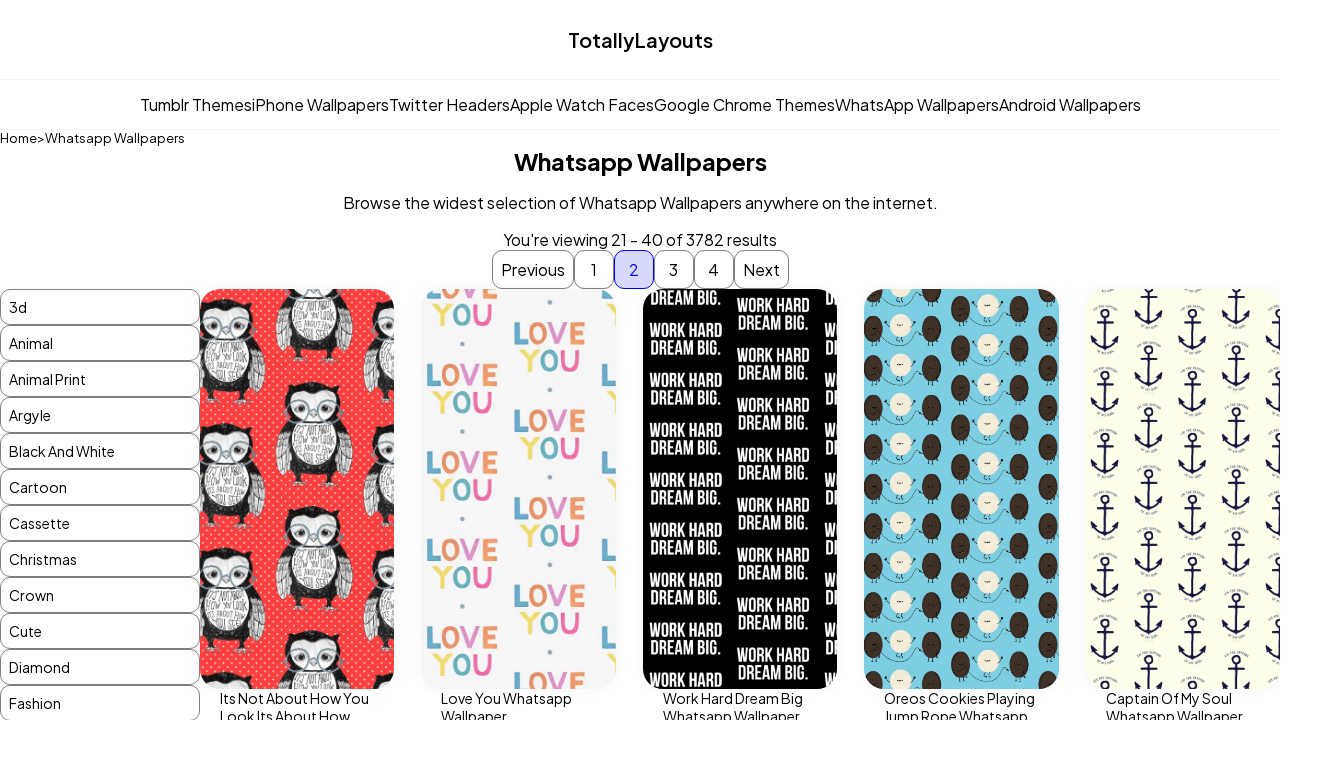

--- FILE ---
content_type: text/html; charset=UTF-8
request_url: https://www.totallylayouts.com/whatsapp-wallpapers/page/2
body_size: 3552
content:


    

<!DOCTYPE html>
<html lang="en">
<head>
    <meta charset="UTF-8">
    <meta name="viewport" content="width=device-width, initial-scale=1">
    <meta name="description" content="Everything you need to customise your life">
    <meta name="theme-color" content="#f4f4f4"/>
    <title>Whatsapp Wallpapers -  TotallyLayouts.com</title>
    <link rel="stylesheet" href="/../../assets/css/large.min.css?1724917334" media="screen and (min-width: 768px)">    <link rel="stylesheet" href="/../../assets/css/small.min.css?1724917334" media="screen and (max-width: 767px)">    <link rel="manifest" href="/manifest.json">
</head>
<script async src="https://www.googletagmanager.com/gtag/js?id=G-F4J01HC3NZ"></script>
<script>
    window.dataLayer = window.dataLayer || [];
    function gtag(){dataLayer.push(arguments);}
    gtag('js', new Date());

    gtag('config', 'G-F4J01HC3NZ');
</script>
<body>
    
<header>
    <a class="logo" href="/../../" alt="Home">TotallyLayouts</a>

    <nav>
        <a class="menu-link" href="/../../tumblr-themes" title="Tumblr Themes">Tumblr Themes</a>
        <a class="menu-link" href="/../../iphone-wallpapers" title="iPhone Wallpapers">iPhone Wallpapers</a>
        <a class="menu-link" href="/../../twitter-headers" title="Twitter Headers">Twitter Headers</a>
        <a class="menu-link" href="/../../apple-watch-faces" title="Apple Watch Faces">Apple Watch Faces</a>
        <a class="menu-link" href="/../../google-chrome-themes" title="Google Chrome Themes">Google Chrome Themes</a>
        <a class="menu-link" href="/../../whatsapp-wallpapers" title="Whatsapp Wallpapers">WhatsApp Wallpapers</a>
        <a class="menu-link" href="/../../android-wallpapers" title="Android Wallpapers">Android Wallpapers</a>
    </nav>
</header>

<section class="breadcrumb-container">
    <a class="breadcrumb-link" href="/../../">Home</a>
    ><a class="breadcrumb-link" href="/whatsapp-wallpapers">Whatsapp Wallpapers</a>

</section>

<main>

<div data-page="plp" id="hiddenExecute"></div>


    <section class="page-summary-container">
                    <h1 aria-label="You're viewing Whatsapp Wallpapers">Whatsapp Wallpapers</h1>
        
        <p>Browse the widest selection of Whatsapp Wallpapers anywhere on the internet.</p>

        <div class="results-count-container" aria-label="You're viewing  of 3782 results">
            You're viewing 21 - 40 of 3782 results
        </div>
    </section>

    <div class="filter-button secondary-button" id="filterTrigger" onclick="openDrawer('filterDrawer')">Filters</div>

    <section class="pagination-container topPagination">
        <a class="pagination-link secondary-button pagination-previous" href='https://www.totallylayouts.com/whatsapp-wallpapers/page/1' aria-label="Previous Page" title="Previous"></a><a class="pagination-link secondary-button" href='https://www.totallylayouts.com/whatsapp-wallpapers/page/1' aria-label="Page 1" title="Page 1">1</a><div class="pagination-link selected secondary-button" aria-label="Page 2" title="Current Page 2">2</div><a class="pagination-link secondary-button" href='https://www.totallylayouts.com/whatsapp-wallpapers/page/3' aria-label="Page 3" title="Page 3">3</a><a class="pagination-link secondary-button" href='https://www.totallylayouts.com/whatsapp-wallpapers/page/4' aria-label="Page 4" title="Page 4">4</a><a class="pagination-link secondary-button pagination-next" href='https://www.totallylayouts.com/whatsapp-wallpapers/page/3' aria-label="Next Page" title="Next"></a>  
    </section>

    <div class="plp-content-container">

        <div class="drawer-container" id="filterDrawer">
            <section class="category-container">
                                                            <a class="secondary-button category-link" title="3d Whatsapp Wallpapers" aria-label="3d Whatsapp Wallpapers" href="https://www.totallylayouts.com/whatsapp-wallpapers/3d-whatsapp-wallpapers">3d </a>
                                            <a class="secondary-button category-link" title="animal Whatsapp Wallpapers" aria-label="animal Whatsapp Wallpapers" href="https://www.totallylayouts.com/whatsapp-wallpapers/animal-whatsapp-wallpapers">animal </a>
                                            <a class="secondary-button category-link" title="animal print Whatsapp Wallpapers" aria-label="animal print Whatsapp Wallpapers" href="https://www.totallylayouts.com/whatsapp-wallpapers/animal-print-whatsapp-wallpapers">animal print </a>
                                            <a class="secondary-button category-link" title="argyle Whatsapp Wallpapers" aria-label="argyle Whatsapp Wallpapers" href="https://www.totallylayouts.com/whatsapp-wallpapers/argyle-whatsapp-wallpapers">argyle </a>
                                            <a class="secondary-button category-link" title="black and white Whatsapp Wallpapers" aria-label="black and white Whatsapp Wallpapers" href="https://www.totallylayouts.com/whatsapp-wallpapers/black-and-white-whatsapp-wallpapers">black and white </a>
                                            <a class="secondary-button category-link" title="cartoon Whatsapp Wallpapers" aria-label="cartoon Whatsapp Wallpapers" href="https://www.totallylayouts.com/whatsapp-wallpapers/cartoon-whatsapp-wallpapers">cartoon </a>
                                            <a class="secondary-button category-link" title="cassette Whatsapp Wallpapers" aria-label="cassette Whatsapp Wallpapers" href="https://www.totallylayouts.com/whatsapp-wallpapers/cassette-whatsapp-wallpapers">cassette </a>
                                            <a class="secondary-button category-link" title="christmas Whatsapp Wallpapers" aria-label="christmas Whatsapp Wallpapers" href="https://www.totallylayouts.com/whatsapp-wallpapers/christmas-whatsapp-wallpapers">christmas </a>
                                            <a class="secondary-button category-link" title="crown Whatsapp Wallpapers" aria-label="crown Whatsapp Wallpapers" href="https://www.totallylayouts.com/whatsapp-wallpapers/crown-whatsapp-wallpapers">crown </a>
                                            <a class="secondary-button category-link" title="cute Whatsapp Wallpapers" aria-label="cute Whatsapp Wallpapers" href="https://www.totallylayouts.com/whatsapp-wallpapers/cute-whatsapp-wallpapers">cute </a>
                                            <a class="secondary-button category-link" title="diamond Whatsapp Wallpapers" aria-label="diamond Whatsapp Wallpapers" href="https://www.totallylayouts.com/whatsapp-wallpapers/diamond-whatsapp-wallpapers">diamond </a>
                                            <a class="secondary-button category-link" title="fashion Whatsapp Wallpapers" aria-label="fashion Whatsapp Wallpapers" href="https://www.totallylayouts.com/whatsapp-wallpapers/fashion-whatsapp-wallpapers">fashion </a>
                                            <a class="secondary-button category-link" title="floral Whatsapp Wallpapers" aria-label="floral Whatsapp Wallpapers" href="https://www.totallylayouts.com/whatsapp-wallpapers/floral-whatsapp-wallpapers">floral </a>
                                            <a class="secondary-button category-link" title="food Whatsapp Wallpapers" aria-label="food Whatsapp Wallpapers" href="https://www.totallylayouts.com/whatsapp-wallpapers/food-whatsapp-wallpapers">food </a>
                                            <a class="secondary-button category-link" title="gangster Whatsapp Wallpapers" aria-label="gangster Whatsapp Wallpapers" href="https://www.totallylayouts.com/whatsapp-wallpapers/gangster-whatsapp-wallpapers">gangster </a>
                                            <a class="secondary-button category-link" title="halloween Whatsapp Wallpapers" aria-label="halloween Whatsapp Wallpapers" href="https://www.totallylayouts.com/whatsapp-wallpapers/halloween-whatsapp-wallpapers">halloween </a>
                                            <a class="secondary-button category-link" title="hipster Whatsapp Wallpapers" aria-label="hipster Whatsapp Wallpapers" href="https://www.totallylayouts.com/whatsapp-wallpapers/hipster-whatsapp-wallpapers">hipster </a>
                                            <a class="secondary-button category-link" title="ice cream Whatsapp Wallpapers" aria-label="ice cream Whatsapp Wallpapers" href="https://www.totallylayouts.com/whatsapp-wallpapers/ice-cream-whatsapp-wallpapers">ice cream </a>
                                            <a class="secondary-button category-link" title="iconic Whatsapp Wallpapers" aria-label="iconic Whatsapp Wallpapers" href="https://www.totallylayouts.com/whatsapp-wallpapers/iconic-whatsapp-wallpapers">iconic </a>
                                            <a class="secondary-button category-link" title="kawaii Whatsapp Wallpapers" aria-label="kawaii Whatsapp Wallpapers" href="https://www.totallylayouts.com/whatsapp-wallpapers/kawaii-whatsapp-wallpapers">kawaii </a>
                                            <a class="secondary-button category-link" title="love Whatsapp Wallpapers" aria-label="love Whatsapp Wallpapers" href="https://www.totallylayouts.com/whatsapp-wallpapers/love-whatsapp-wallpapers">love </a>
                                            <a class="secondary-button category-link" title="meme Whatsapp Wallpapers" aria-label="meme Whatsapp Wallpapers" href="https://www.totallylayouts.com/whatsapp-wallpapers/meme-whatsapp-wallpapers">meme </a>
                                            <a class="secondary-button category-link" title="monster Whatsapp Wallpapers" aria-label="monster Whatsapp Wallpapers" href="https://www.totallylayouts.com/whatsapp-wallpapers/monster-whatsapp-wallpapers">monster </a>
                                            <a class="secondary-button category-link" title="music Whatsapp Wallpapers" aria-label="music Whatsapp Wallpapers" href="https://www.totallylayouts.com/whatsapp-wallpapers/music-whatsapp-wallpapers">music </a>
                                            <a class="secondary-button category-link" title="nebula Whatsapp Wallpapers" aria-label="nebula Whatsapp Wallpapers" href="https://www.totallylayouts.com/whatsapp-wallpapers/nebula-whatsapp-wallpapers">nebula </a>
                                            <a class="secondary-button category-link" title="peace Whatsapp Wallpapers" aria-label="peace Whatsapp Wallpapers" href="https://www.totallylayouts.com/whatsapp-wallpapers/peace-whatsapp-wallpapers">peace </a>
                                            <a class="secondary-button category-link" title="plaid Whatsapp Wallpapers" aria-label="plaid Whatsapp Wallpapers" href="https://www.totallylayouts.com/whatsapp-wallpapers/plaid-whatsapp-wallpapers">plaid </a>
                                            <a class="secondary-button category-link" title="plain Whatsapp Wallpapers" aria-label="plain Whatsapp Wallpapers" href="https://www.totallylayouts.com/whatsapp-wallpapers/plain-whatsapp-wallpapers">plain </a>
                                            <a class="secondary-button category-link" title="polaroid Whatsapp Wallpapers" aria-label="polaroid Whatsapp Wallpapers" href="https://www.totallylayouts.com/whatsapp-wallpapers/polaroid-whatsapp-wallpapers">polaroid </a>
                                            <a class="secondary-button category-link" title="polka dot Whatsapp Wallpapers" aria-label="polka dot Whatsapp Wallpapers" href="https://www.totallylayouts.com/whatsapp-wallpapers/polka-dot-whatsapp-wallpapers">polka dot </a>
                                            <a class="secondary-button category-link" title="quote Whatsapp Wallpapers" aria-label="quote Whatsapp Wallpapers" href="https://www.totallylayouts.com/whatsapp-wallpapers/quote-whatsapp-wallpapers">quote </a>
                                            <a class="secondary-button category-link" title="random Whatsapp Wallpapers" aria-label="random Whatsapp Wallpapers" href="https://www.totallylayouts.com/whatsapp-wallpapers/random-whatsapp-wallpapers">random </a>
                                            <a class="secondary-button category-link" title="robot Whatsapp Wallpapers" aria-label="robot Whatsapp Wallpapers" href="https://www.totallylayouts.com/whatsapp-wallpapers/robot-whatsapp-wallpapers">robot </a>
                                            <a class="secondary-button category-link" title="skull Whatsapp Wallpapers" aria-label="skull Whatsapp Wallpapers" href="https://www.totallylayouts.com/whatsapp-wallpapers/skull-whatsapp-wallpapers">skull </a>
                                            <a class="secondary-button category-link" title="sport Whatsapp Wallpapers" aria-label="sport Whatsapp Wallpapers" href="https://www.totallylayouts.com/whatsapp-wallpapers/sport-whatsapp-wallpapers">sport </a>
                                            <a class="secondary-button category-link" title="star Whatsapp Wallpapers" aria-label="star Whatsapp Wallpapers" href="https://www.totallylayouts.com/whatsapp-wallpapers/star-whatsapp-wallpapers">star </a>
                                            <a class="secondary-button category-link" title="stereo Whatsapp Wallpapers" aria-label="stereo Whatsapp Wallpapers" href="https://www.totallylayouts.com/whatsapp-wallpapers/stereo-whatsapp-wallpapers">stereo </a>
                                            <a class="secondary-button category-link" title="stripe Whatsapp Wallpapers" aria-label="stripe Whatsapp Wallpapers" href="https://www.totallylayouts.com/whatsapp-wallpapers/stripe-whatsapp-wallpapers">stripe </a>
                                            <a class="secondary-button category-link" title="thunderbolt Whatsapp Wallpapers" aria-label="thunderbolt Whatsapp Wallpapers" href="https://www.totallylayouts.com/whatsapp-wallpapers/thunderbolt-whatsapp-wallpapers">thunderbolt </a>
                                            <a class="secondary-button category-link" title="tv and movie Whatsapp Wallpapers" aria-label="tv and movie Whatsapp Wallpapers" href="https://www.totallylayouts.com/whatsapp-wallpapers/tv-and-movie-whatsapp-wallpapers">tv and movie </a>
                                            <a class="secondary-button category-link" title="vintage Whatsapp Wallpapers" aria-label="vintage Whatsapp Wallpapers" href="https://www.totallylayouts.com/whatsapp-wallpapers/vintage-whatsapp-wallpapers">vintage </a>
                                                </section>
        </div>

        <section class="product-card--container with-filter-column">

                    

            <a class="product-card" aria-label="its not about how you look its about how you see Whatsapp Wallpaper" href="https://www.totallylayouts.com/whatsapp-wallpapers/its_not_about_how_you_look_its_about_how_you_see-whatsapp-wallpaper" alt="its not about how you look its about how you see Whatsapp Wallpaper">
                    <div class="social-proofing-container">
                        20 installs today
                    </div>
                    <div class="product-card--preview lazy-background" data-bg="https://www.totallylayouts.com/backgrounds-webp/backgrounds/animal/its_not_about_how_you_look_its_about_how_you_see.webp">

                        <div class="iphone-overlay"></div>
                    </div>
                    <div class="product-card--details">
                        <div class="product-card--name">
                            <span>its not about how you look its about how you see</span> Whatsapp Wallpaper                        </div>
                        <div class="stars-container">
                            <span class="single-star"></span>
                            <span class="single-star"></span>
                            <span class="single-star"></span>
                            <span class="single-star"></span>
                            <span class="single-star"></span>
                            <span class="rating-number-container">
                                5.0/5 
                            </span>
                        </div>
                    </div>
                </a>
                    

            <a class="product-card" aria-label="love you Whatsapp Wallpaper" href="https://www.totallylayouts.com/whatsapp-wallpapers/love_you-whatsapp-wallpaper" alt="love you Whatsapp Wallpaper">
                    <div class="social-proofing-container">
                        20 installs today
                    </div>
                    <div class="product-card--preview lazy-background" data-bg="https://www.totallylayouts.com/backgrounds-webp/backgrounds/cute/love_you.webp">

                        <div class="iphone-overlay"></div>
                    </div>
                    <div class="product-card--details">
                        <div class="product-card--name">
                            <span>love you</span> Whatsapp Wallpaper                        </div>
                        <div class="stars-container">
                            <span class="single-star"></span>
                            <span class="single-star"></span>
                            <span class="single-star"></span>
                            <span class="single-star"></span>
                            <span class="single-star"></span>
                            <span class="rating-number-container">
                                5.0/5 
                            </span>
                        </div>
                    </div>
                </a>
                    

            <a class="product-card" aria-label="work hard dream big Whatsapp Wallpaper" href="https://www.totallylayouts.com/whatsapp-wallpapers/work_hard_dream_big-whatsapp-wallpaper" alt="work hard dream big Whatsapp Wallpaper">
                    <div class="social-proofing-container">
                        20 installs today
                    </div>
                    <div class="product-card--preview lazy-background" data-bg="https://www.totallylayouts.com/backgrounds-webp/backgrounds/black-and-white/work_hard_dream_big.webp">

                        <div class="iphone-overlay"></div>
                    </div>
                    <div class="product-card--details">
                        <div class="product-card--name">
                            <span>work hard dream big</span> Whatsapp Wallpaper                        </div>
                        <div class="stars-container">
                            <span class="single-star"></span>
                            <span class="single-star"></span>
                            <span class="single-star"></span>
                            <span class="single-star"></span>
                            <span class="single-star"></span>
                            <span class="rating-number-container">
                                5.0/5 
                            </span>
                        </div>
                    </div>
                </a>
                    

            <a class="product-card" aria-label="oreos cookies playing jump rope Whatsapp Wallpaper" href="https://www.totallylayouts.com/whatsapp-wallpapers/oreos_cookies_playing_jump_rope-whatsapp-wallpaper" alt="oreos cookies playing jump rope Whatsapp Wallpaper">
                    <div class="social-proofing-container">
                        20 installs today
                    </div>
                    <div class="product-card--preview lazy-background" data-bg="https://www.totallylayouts.com/backgrounds-webp/backgrounds/food/oreos_cookies_playing_jump_rope.webp">

                        <div class="iphone-overlay"></div>
                    </div>
                    <div class="product-card--details">
                        <div class="product-card--name">
                            <span>oreos cookies playing jump rope</span> Whatsapp Wallpaper                        </div>
                        <div class="stars-container">
                            <span class="single-star"></span>
                            <span class="single-star"></span>
                            <span class="single-star"></span>
                            <span class="single-star"></span>
                            <span class="single-star"></span>
                            <span class="rating-number-container">
                                5.0/5 
                            </span>
                        </div>
                    </div>
                </a>
                    

            <a class="product-card" aria-label="captain of my soul Whatsapp Wallpaper" href="https://www.totallylayouts.com/whatsapp-wallpapers/captain_of_my_soul-whatsapp-wallpaper" alt="captain of my soul Whatsapp Wallpaper">
                    <div class="social-proofing-container">
                        20 installs today
                    </div>
                    <div class="product-card--preview lazy-background" data-bg="https://www.totallylayouts.com/backgrounds-webp/backgrounds/quote/captain_of_my_soul.webp">

                        <div class="iphone-overlay"></div>
                    </div>
                    <div class="product-card--details">
                        <div class="product-card--name">
                            <span>captain of my soul</span> Whatsapp Wallpaper                        </div>
                        <div class="stars-container">
                            <span class="single-star"></span>
                            <span class="single-star"></span>
                            <span class="single-star"></span>
                            <span class="single-star"></span>
                            <span class="single-star"></span>
                            <span class="rating-number-container">
                                5.0/5 
                            </span>
                        </div>
                    </div>
                </a>
                    

            <a class="product-card" aria-label="black and white bushy flowers Whatsapp Wallpaper" href="https://www.totallylayouts.com/whatsapp-wallpapers/black_and_white_bushy_flowers-whatsapp-wallpaper" alt="black and white bushy flowers Whatsapp Wallpaper">
                    <div class="social-proofing-container">
                        20 installs today
                    </div>
                    <div class="product-card--preview lazy-background" data-bg="https://www.totallylayouts.com/backgrounds-webp/backgrounds/black-and-white/black_and_white_bushy_flowers.webp">

                        <div class="iphone-overlay"></div>
                    </div>
                    <div class="product-card--details">
                        <div class="product-card--name">
                            <span>black and white bushy flowers</span> Whatsapp Wallpaper                        </div>
                        <div class="stars-container">
                            <span class="single-star"></span>
                            <span class="single-star"></span>
                            <span class="single-star"></span>
                            <span class="single-star"></span>
                            <span class="single-star"></span>
                            <span class="rating-number-container">
                                5.0/5 
                            </span>
                        </div>
                    </div>
                </a>
                    

            <a class="product-card" aria-label="yellow floral lace curtain pattern Whatsapp Wallpaper" href="https://www.totallylayouts.com/whatsapp-wallpapers/yellow_floral_lace_curtain_pattern-whatsapp-wallpaper" alt="yellow floral lace curtain pattern Whatsapp Wallpaper">
                    <div class="social-proofing-container">
                        20 installs today
                    </div>
                    <div class="product-card--preview lazy-background" data-bg="https://www.totallylayouts.com/backgrounds-webp/backgrounds/random/yellow_floral_lace_curtain_pattern.webp">

                        <div class="iphone-overlay"></div>
                    </div>
                    <div class="product-card--details">
                        <div class="product-card--name">
                            <span>yellow floral lace curtain pattern</span> Whatsapp Wallpaper                        </div>
                        <div class="stars-container">
                            <span class="single-star"></span>
                            <span class="single-star"></span>
                            <span class="single-star"></span>
                            <span class="single-star"></span>
                            <span class="single-star"></span>
                            <span class="rating-number-container">
                                5.0/5 
                            </span>
                        </div>
                    </div>
                </a>
                    

            <a class="product-card" aria-label="mightnight deer Whatsapp Wallpaper" href="https://www.totallylayouts.com/whatsapp-wallpapers/mightnight_deer-whatsapp-wallpaper" alt="mightnight deer Whatsapp Wallpaper">
                    <div class="social-proofing-container">
                        20 installs today
                    </div>
                    <div class="product-card--preview lazy-background" data-bg="https://www.totallylayouts.com/backgrounds-webp/backgrounds/animal/mightnight_deer.webp">

                        <div class="iphone-overlay"></div>
                    </div>
                    <div class="product-card--details">
                        <div class="product-card--name">
                            <span>mightnight deer</span> Whatsapp Wallpaper                        </div>
                        <div class="stars-container">
                            <span class="single-star"></span>
                            <span class="single-star"></span>
                            <span class="single-star"></span>
                            <span class="single-star"></span>
                            <span class="single-star"></span>
                            <span class="rating-number-container">
                                5.0/5 
                            </span>
                        </div>
                    </div>
                </a>
                    

            <a class="product-card" aria-label="dozens of beautiful black roses Whatsapp Wallpaper" href="https://www.totallylayouts.com/whatsapp-wallpapers/dozens_of_beautiful_black_roses-whatsapp-wallpaper" alt="dozens of beautiful black roses Whatsapp Wallpaper">
                    <div class="social-proofing-container">
                        20 installs today
                    </div>
                    <div class="product-card--preview lazy-background" data-bg="https://www.totallylayouts.com/backgrounds-webp/backgrounds/floral/dozens_of_beautiful_black_roses.webp">

                        <div class="iphone-overlay"></div>
                    </div>
                    <div class="product-card--details">
                        <div class="product-card--name">
                            <span>dozens of beautiful black roses</span> Whatsapp Wallpaper                        </div>
                        <div class="stars-container">
                            <span class="single-star"></span>
                            <span class="single-star"></span>
                            <span class="single-star"></span>
                            <span class="single-star"></span>
                            <span class="single-star"></span>
                            <span class="rating-number-container">
                                5.0/5 
                            </span>
                        </div>
                    </div>
                </a>
                    

            <a class="product-card" aria-label="misfits cover Whatsapp Wallpaper" href="https://www.totallylayouts.com/whatsapp-wallpapers/misfits_cover-whatsapp-wallpaper" alt="misfits cover Whatsapp Wallpaper">
                    <div class="social-proofing-container">
                        20 installs today
                    </div>
                    <div class="product-card--preview lazy-background" data-bg="https://www.totallylayouts.com/backgrounds-webp/backgrounds/music/misfits_cover.webp">

                        <div class="iphone-overlay"></div>
                    </div>
                    <div class="product-card--details">
                        <div class="product-card--name">
                            <span>misfits cover</span> Whatsapp Wallpaper                        </div>
                        <div class="stars-container">
                            <span class="single-star"></span>
                            <span class="single-star"></span>
                            <span class="single-star"></span>
                            <span class="single-star"></span>
                            <span class="single-star"></span>
                            <span class="rating-number-container">
                                5.0/5 
                            </span>
                        </div>
                    </div>
                </a>
                    

            <a class="product-card" aria-label="cracked eggs chillin Whatsapp Wallpaper" href="https://www.totallylayouts.com/whatsapp-wallpapers/cracked_eggs_chillin-whatsapp-wallpaper" alt="cracked eggs chillin Whatsapp Wallpaper">
                    <div class="social-proofing-container">
                        20 installs today
                    </div>
                    <div class="product-card--preview lazy-background" data-bg="https://www.totallylayouts.com/backgrounds-webp/backgrounds/food/cracked_eggs_chillin.webp">

                        <div class="iphone-overlay"></div>
                    </div>
                    <div class="product-card--details">
                        <div class="product-card--name">
                            <span>cracked eggs chillin</span> Whatsapp Wallpaper                        </div>
                        <div class="stars-container">
                            <span class="single-star"></span>
                            <span class="single-star"></span>
                            <span class="single-star"></span>
                            <span class="single-star"></span>
                            <span class="single-star"></span>
                            <span class="rating-number-container">
                                5.0/5 
                            </span>
                        </div>
                    </div>
                </a>
                    

            <a class="product-card" aria-label="yellow and orange roses Whatsapp Wallpaper" href="https://www.totallylayouts.com/whatsapp-wallpapers/yellow_and_orange_roses-whatsapp-wallpaper" alt="yellow and orange roses Whatsapp Wallpaper">
                    <div class="social-proofing-container">
                        20 installs today
                    </div>
                    <div class="product-card--preview lazy-background" data-bg="https://www.totallylayouts.com/backgrounds-webp/backgrounds/floral/yellow_and_orange_roses.webp">

                        <div class="iphone-overlay"></div>
                    </div>
                    <div class="product-card--details">
                        <div class="product-card--name">
                            <span>yellow and orange roses</span> Whatsapp Wallpaper                        </div>
                        <div class="stars-container">
                            <span class="single-star"></span>
                            <span class="single-star"></span>
                            <span class="single-star"></span>
                            <span class="single-star"></span>
                            <span class="single-star"></span>
                            <span class="rating-number-container">
                                5.0/5 
                            </span>
                        </div>
                    </div>
                </a>
                    

            <a class="product-card" aria-label="cartoon wonder women flying Whatsapp Wallpaper" href="https://www.totallylayouts.com/whatsapp-wallpapers/cartoon_wonder_women_flying-whatsapp-wallpaper" alt="cartoon wonder women flying Whatsapp Wallpaper">
                    <div class="social-proofing-container">
                        20 installs today
                    </div>
                    <div class="product-card--preview lazy-background" data-bg="https://www.totallylayouts.com/backgrounds-webp/backgrounds/cartoon/cartoon_wonder_women_flying.webp">

                        <div class="iphone-overlay"></div>
                    </div>
                    <div class="product-card--details">
                        <div class="product-card--name">
                            <span>cartoon wonder women flying</span> Whatsapp Wallpaper                        </div>
                        <div class="stars-container">
                            <span class="single-star"></span>
                            <span class="single-star"></span>
                            <span class="single-star"></span>
                            <span class="single-star"></span>
                            <span class="single-star"></span>
                            <span class="rating-number-container">
                                5.0/5 
                            </span>
                        </div>
                    </div>
                </a>
                    

            <a class="product-card" aria-label="nebula wizard Whatsapp Wallpaper" href="https://www.totallylayouts.com/whatsapp-wallpapers/nebula_wizard-whatsapp-wallpaper" alt="nebula wizard Whatsapp Wallpaper">
                    <div class="social-proofing-container">
                        20 installs today
                    </div>
                    <div class="product-card--preview lazy-background" data-bg="https://www.totallylayouts.com/backgrounds-webp/backgrounds/random/nebula_wizard.webp">

                        <div class="iphone-overlay"></div>
                    </div>
                    <div class="product-card--details">
                        <div class="product-card--name">
                            <span>nebula wizard</span> Whatsapp Wallpaper                        </div>
                        <div class="stars-container">
                            <span class="single-star"></span>
                            <span class="single-star"></span>
                            <span class="single-star"></span>
                            <span class="single-star"></span>
                            <span class="single-star"></span>
                            <span class="rating-number-container">
                                5.0/5 
                            </span>
                        </div>
                    </div>
                </a>
                    

            <a class="product-card" aria-label="bmxing cats Whatsapp Wallpaper" href="https://www.totallylayouts.com/whatsapp-wallpapers/bmxing_cats-whatsapp-wallpaper" alt="bmxing cats Whatsapp Wallpaper">
                    <div class="social-proofing-container">
                        20 installs today
                    </div>
                    <div class="product-card--preview lazy-background" data-bg="https://www.totallylayouts.com/backgrounds-webp/backgrounds/animal/bmxing_cats.webp">

                        <div class="iphone-overlay"></div>
                    </div>
                    <div class="product-card--details">
                        <div class="product-card--name">
                            <span>bmxing cats</span> Whatsapp Wallpaper                        </div>
                        <div class="stars-container">
                            <span class="single-star"></span>
                            <span class="single-star"></span>
                            <span class="single-star"></span>
                            <span class="single-star"></span>
                            <span class="single-star"></span>
                            <span class="rating-number-container">
                                5.0/5 
                            </span>
                        </div>
                    </div>
                </a>
                    

            <a class="product-card" aria-label="retro cassettes Whatsapp Wallpaper" href="https://www.totallylayouts.com/whatsapp-wallpapers/retro_cassettes-whatsapp-wallpaper" alt="retro cassettes Whatsapp Wallpaper">
                    <div class="social-proofing-container">
                        20 installs today
                    </div>
                    <div class="product-card--preview lazy-background" data-bg="https://www.totallylayouts.com/backgrounds-webp/backgrounds/cassette/retro_cassettes.webp">

                        <div class="iphone-overlay"></div>
                    </div>
                    <div class="product-card--details">
                        <div class="product-card--name">
                            <span>retro cassettes</span> Whatsapp Wallpaper                        </div>
                        <div class="stars-container">
                            <span class="single-star"></span>
                            <span class="single-star"></span>
                            <span class="single-star"></span>
                            <span class="single-star"></span>
                            <span class="single-star"></span>
                            <span class="rating-number-container">
                                5.0/5 
                            </span>
                        </div>
                    </div>
                </a>
                    

            <a class="product-card" aria-label="say whaaaat Whatsapp Wallpaper" href="https://www.totallylayouts.com/whatsapp-wallpapers/say_whaaaat-whatsapp-wallpaper" alt="say whaaaat Whatsapp Wallpaper">
                    <div class="social-proofing-container">
                        20 installs today
                    </div>
                    <div class="product-card--preview lazy-background" data-bg="https://www.totallylayouts.com/backgrounds-webp/backgrounds/quote/say_whaaaat.webp">

                        <div class="iphone-overlay"></div>
                    </div>
                    <div class="product-card--details">
                        <div class="product-card--name">
                            <span>say whaaaat</span> Whatsapp Wallpaper                        </div>
                        <div class="stars-container">
                            <span class="single-star"></span>
                            <span class="single-star"></span>
                            <span class="single-star"></span>
                            <span class="single-star"></span>
                            <span class="single-star"></span>
                            <span class="rating-number-container">
                                5.0/5 
                            </span>
                        </div>
                    </div>
                </a>
                    

            <a class="product-card" aria-label="terracotta victorian Whatsapp Wallpaper" href="https://www.totallylayouts.com/whatsapp-wallpapers/terracotta_victorian-whatsapp-wallpaper" alt="terracotta victorian Whatsapp Wallpaper">
                    <div class="social-proofing-container">
                        20 installs today
                    </div>
                    <div class="product-card--preview lazy-background" data-bg="https://www.totallylayouts.com/backgrounds-webp/backgrounds/vintage/terracotta_victorian.webp">

                        <div class="iphone-overlay"></div>
                    </div>
                    <div class="product-card--details">
                        <div class="product-card--name">
                            <span>terracotta victorian</span> Whatsapp Wallpaper                        </div>
                        <div class="stars-container">
                            <span class="single-star"></span>
                            <span class="single-star"></span>
                            <span class="single-star"></span>
                            <span class="single-star"></span>
                            <span class="single-star"></span>
                            <span class="rating-number-container">
                                5.0/5 
                            </span>
                        </div>
                    </div>
                </a>
                    

            <a class="product-card" aria-label="floral eiffel tower Whatsapp Wallpaper" href="https://www.totallylayouts.com/whatsapp-wallpapers/floral_eiffel_tower-whatsapp-wallpaper" alt="floral eiffel tower Whatsapp Wallpaper">
                    <div class="social-proofing-container">
                        20 installs today
                    </div>
                    <div class="product-card--preview lazy-background" data-bg="https://www.totallylayouts.com/backgrounds-webp/backgrounds/floral/floral_eiffel_tower.webp">

                        <div class="iphone-overlay"></div>
                    </div>
                    <div class="product-card--details">
                        <div class="product-card--name">
                            <span>floral eiffel tower</span> Whatsapp Wallpaper                        </div>
                        <div class="stars-container">
                            <span class="single-star"></span>
                            <span class="single-star"></span>
                            <span class="single-star"></span>
                            <span class="single-star"></span>
                            <span class="single-star"></span>
                            <span class="rating-number-container">
                                5.0/5 
                            </span>
                        </div>
                    </div>
                </a>
                    

            <a class="product-card" aria-label="sea foam aztec pattern Whatsapp Wallpaper" href="https://www.totallylayouts.com/whatsapp-wallpapers/sea_foam_aztec_pattern-whatsapp-wallpaper" alt="sea foam aztec pattern Whatsapp Wallpaper">
                    <div class="social-proofing-container">
                        20 installs today
                    </div>
                    <div class="product-card--preview lazy-background" data-bg="https://www.totallylayouts.com/backgrounds-webp/backgrounds/random/sea_foam_aztec_pattern.webp">

                        <div class="iphone-overlay"></div>
                    </div>
                    <div class="product-card--details">
                        <div class="product-card--name">
                            <span>sea foam aztec pattern</span> Whatsapp Wallpaper                        </div>
                        <div class="stars-container">
                            <span class="single-star"></span>
                            <span class="single-star"></span>
                            <span class="single-star"></span>
                            <span class="single-star"></span>
                            <span class="single-star"></span>
                            <span class="rating-number-container">
                                5.0/5 
                            </span>
                        </div>
                    </div>
                </a>
        
        </section>

    </div>



    <section class="pagination-container">
        <a class="pagination-link secondary-button pagination-previous" href='https://www.totallylayouts.com/whatsapp-wallpapers/page/1' aria-label="Previous Page" title="Previous"></a><a class="pagination-link secondary-button" href='https://www.totallylayouts.com/whatsapp-wallpapers/page/1' aria-label="Page 1" title="Page 1">1</a><div class="pagination-link selected secondary-button" aria-label="Page 2" title="Current Page 2">2</div><a class="pagination-link secondary-button" href='https://www.totallylayouts.com/whatsapp-wallpapers/page/3' aria-label="Page 3" title="Page 3">3</a><a class="pagination-link secondary-button" href='https://www.totallylayouts.com/whatsapp-wallpapers/page/4' aria-label="Page 4" title="Page 4">4</a><a class="pagination-link secondary-button pagination-next" href='https://www.totallylayouts.com/whatsapp-wallpapers/page/3' aria-label="Next Page" title="Next"></a>  
    </section>


    
    <div class="background-layer" id="backgroundLayer" onclick="closeDrawer('filterDrawer')"></div>


            </main>
        <footer>
            <a class="logo" href="/../../" alt="Home">TotallyLayouts.com</a>
        </footer>
        
        <script src="/../../assets/js/javascript.min.js?1724917334"></script>

    </body>
</html>

--- FILE ---
content_type: text/css
request_url: https://www.totallylayouts.com/assets/css/small.min.css?1724917334
body_size: 1685
content:
@import url('https://fonts.googleapis.com/css2?family=Plus+Jakarta+Sans:wght@400;500;600;700&display=swap');*{box-sizing:border-box}body{color:#000;margin:0;display:flex;flex-direction:column;gap:30px;font-family:'Plus Jakarta Sans',sans-serif}#hiddenExecute,#noRepeatExecute{position:absolute;top:0;left:0}header{display:flex;justify-content:center;align-items:center;flex-direction:column;width:100%;margin:0 auto}.logo{display:flex;justify-content:center;align-items:center;width:100%;height:60px;border:1px solid #f4f4f4;border-width:0 0 1px 0;font-weight:600;font-size:20px}nav{display:flex;justify-content:flex-start;align-items:center;width:100%;padding:20px;margin:0 auto;gap:20px;border:1px solid #f4f4f4;border-width:0 0 1px 0;overflow-x:scroll}.menu-link{white-space:nowrap}h1{margin:0}h1 span{text-transform:capitalize}footer{display:flex;justify-content:center;align-items:center;flex-direction:column;width:100%;margin:0 auto}.breadcrumb-container{width:100%;max-width:100vw;display:flex;margin:0 auto;padding:0 20px;gap:5px;font-size:13px;overflow-x:auto}.breadcrumb-link{font-size:13px;white-space:nowrap}a{color:#000;text-decoration:none;cursor:pointer}.primary-button{text-align:center;padding:8px;border:1px solid blue;background-color:blue;border-radius:10px;cursor:pointer;color:#fff}.secondary-button{text-align:center;padding:8px;background-color:#fff;border:1px solid gray;border-radius:10px;cursor:pointer}.selected{border:1px solid blue!important;background-color:rgba(0,0,255,.15);color:blue}main{display:flex;width:100%;justify-content:flex-start;align-items:center;flex-direction:column;gap:30px;padding:0 20px}p{text-align:center}.homepage-content-container{display:flex;flex-direction:column;width:100%;gap:30px;max-width:100vw}.page-summary-container{width:100%;max-width:100vw;display:flex;flex-direction:column;gap:10px;align-items:center;justify-content:center}.pagination-container{display:flex;justify-content:space-between;gap:8px;width:100vw;padding:0 20px}.pagination-link{min-width:14%}.pagination-next::before{content:">"}.pagination-previous::before{content:"<"}.plp-content-container{display:flex;flex-direction:column;width:100%;gap:30px;max-width:100vw}.category-container{display:flex;width:100%;max-width:100vw;flex-wrap:wrap;gap:10px}.category-link{text-align:left!important;text-transform:capitalize}.background-layer{opacity:0;background-color:rgba(0,0,0,.8);position:fixed;top:0;left:0;width:110vw;height:100vh;z-index:9;display:none}.show-background-layer{opacity:1;display:block}.filter-button{display:inline}.drawer-container{position:fixed;bottom:0;transform:translateY(100%);opacity:0;left:0;transition:transform .3s ease-in-out,opacity .3s ease-in-out;z-index:10;padding:20px;border-radius:10px 10px 0 0;background-color:#fff}.open-drawer{transform:translateY(0%);opacity:1}.lazy-background{background-color:#f0f0f0}.product-card--container{width:100%;display:grid;grid-template-columns:repeat(auto-fill,47%);grid-gap:20px;justify-content:space-between}.with-filter-column{width:100%}.product-card{position:relative;display:flex;flex-direction:column;width:100%;border-radius:20px;margin:0 0 20px 0;gap:10px}.social-proofing-container{display:none;position:absolute;top:-8px;right:-8px;padding:0 11px;background-color:#fff;border:1px solid #989898;line-height:34px;border-radius:18px;font-size:14px}.apple-watch-overlay{display:flex;flex-direction:column;width:100%;height:250px}.tumblr-overlay{display:flex;flex-direction:column;width:100%;height:250px}.iphone-overlay{display:flex;flex-direction:column;width:100%;height:300px}.iphone-overlay-top{display:block;width:100%;height:8%;background-image:url("/../../assets/img/iphone-top.webp");background-size:100%;background-repeat:no-repeat}.iphone-overlay-middle{display:block;width:100%;height:72%;background-image:url("/../../assets/img/iphone-middle.webp");background-size:100%;background-repeat:no-repeat}.iphone-overlay-bottom{display:block;width:100%;height:20%;background-image:url("/../../assets/img/iphone-bottom.webp");background-size:100%;background-repeat:no-repeat}.product-card--preview{display:block;background-position:left;width:100%;border-radius:20px;background-position:left;background-size:75%;-moz-box-shadow:0 0 10px 5px rgba(0,0,0,.02);-webkit-box-shadow:0 0 10px 5px rgba(0,0,0,.02);box-shadow:0 0 10px 5px rgba(0,0,0,.02)}.product-card--details{display:flex;flex-direction:column;gap:5px}.product-card--name{display:block;font-size:14px;padding:0 10px;font-size:14px}.product-card--name span{display:inline;text-transform:capitalize}.stars-container{display:none;align-items:center;justify-content:flex-start;padding:0 10px}.single-star{font-size:18px!important;margin:0 -1px}.rating-number-container{display:flex;align-items:center;justify-content:flex-start;font-size:14px;margin:3px 0 0 5px}.results-count-container{width:100%;max-width:100vw;justify-content:center;display:flex;gap:20px}.preview-container{width:100%;max-width:100vw;height:400px;border-radius:10px}.material-symbols-sharp{font-variation-settings:'FILL' 1,'wght' 400,'GRAD' 0,'opsz' 20}.customise-wallpaper{display:flex;flex-direction:column;width:calc(856px / 4);height:calc(1856px / 4);position:relative;overflow:hidden;background-size:100%;background-position:0 0;border-radius:10px}#imageCanvas{position:relative}.text-overlay{position:absolute;left:50%;transform:translateX(-50%);width:80%;background:rgba(0,0,0,0);border:none;text-align:center;outline:none;padding:0;font-family:'Plus Jakarta Sans';font-weight:600;white-space:wrap;word-wrap:break-word;z-index:1;resize:none;font-size:calc(60px / 4);overflow:hidden;height:20px}.ghost-text{opacity:1}.visible-text{opacity:0}#topText,#topTextPlacement{bottom:60%}#bottomText,#bottomTextPlacement{top:79%}#fontForm{display:flex;gap:10px}#fontForm input[type="radio"]{display:none;}#fontForm label{display:block;width:60px;height:60px;background-color:white;border:1px solid grey;border-radius:10px;cursor:pointer;}#fontForm input[type="radio"]:checked + label{border:1px solid blue!important;background-color:rgba(0,0,255,.15);color:blue;}#fontForm label{font-size:34px;display:flex;align-items:center;justify-content:center;font-weight:600;}#fontForm label:hover{background-color:#f0f0f0}